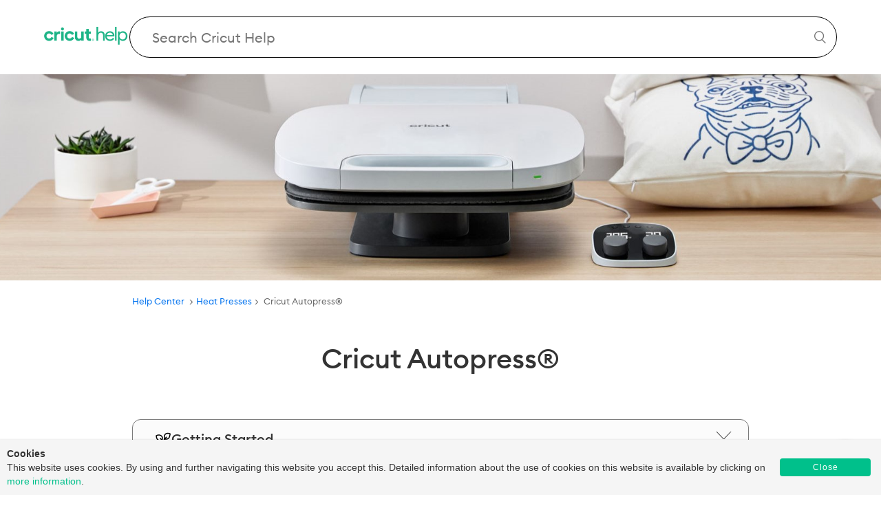

--- FILE ---
content_type: text/html; charset=utf-8
request_url: https://help.cricut.com/hc/en-us/categories/4416000519319-Cricut-Autopress
body_size: 7056
content:
<!DOCTYPE html>
<html dir="ltr" lang="en-US">
<head>
  <meta charset="utf-8" />
  <!-- v26892 -->


  <title>Cricut Autopress® &ndash; Help Center</title>

  <meta name="csrf-param" content="authenticity_token">
<meta name="csrf-token" content="hc:meta:server:TbCHg8IzMP3j5VB5ZKyYtoJAIROzXPrn5rjZibjp9n2h7dVzq0yjjxcJrE5xOn0DTHgCUSzF2E5OCMI-W83EbA">

  <link rel="canonical" href="https://help.cricut.com/hc/en-us/categories/4416000519319-Cricut-Autopress">
<link rel="alternate" hreflang="ar" href="https://help.cricut.com/hc/ar/categories/4416000519319-Cricut-Autopress">
<link rel="alternate" hreflang="cs" href="https://help.cricut.com/hc/cs/categories/4416000519319-Cricut-Autopress">
<link rel="alternate" hreflang="da" href="https://help.cricut.com/hc/da/categories/4416000519319-Cricut-Autopress">
<link rel="alternate" hreflang="de" href="https://help.cricut.com/hc/de/categories/4416000519319-Cricut-Autopress">
<link rel="alternate" hreflang="en-us" href="https://help.cricut.com/hc/en-us/categories/4416000519319-Cricut-Autopress">
<link rel="alternate" hreflang="es-419" href="https://help.cricut.com/hc/es-419/categories/4416000519319-Cricut-Autopress">
<link rel="alternate" hreflang="fi" href="https://help.cricut.com/hc/fi/categories/4416000519319-Cricut-Autopress">
<link rel="alternate" hreflang="fr" href="https://help.cricut.com/hc/fr/categories/4416000519319-Cricut-Autopress">
<link rel="alternate" hreflang="hu" href="https://help.cricut.com/hc/hu/categories/4416000519319-Cricut-Autopress">
<link rel="alternate" hreflang="it" href="https://help.cricut.com/hc/it/categories/4416000519319-Cricut-Autopress">
<link rel="alternate" hreflang="ja" href="https://help.cricut.com/hc/ja/categories/4416000519319-Cricut-Autopress">
<link rel="alternate" hreflang="ko" href="https://help.cricut.com/hc/ko/categories/4416000519319-Cricut-Autopress">
<link rel="alternate" hreflang="nb" href="https://help.cricut.com/hc/nb/categories/4416000519319-Cricut-Autopress">
<link rel="alternate" hreflang="nl" href="https://help.cricut.com/hc/nl/categories/4416000519319-Cricut-Autopress">
<link rel="alternate" hreflang="pl" href="https://help.cricut.com/hc/pl/categories/4416000519319-Cricut-Autopress">
<link rel="alternate" hreflang="pt-br" href="https://help.cricut.com/hc/pt-br/categories/4416000519319-Cricut-Autopress">
<link rel="alternate" hreflang="ro" href="https://help.cricut.com/hc/ro/categories/4416000519319-Cricut-Autopress">
<link rel="alternate" hreflang="ru" href="https://help.cricut.com/hc/ru/categories/4416000519319-Cricut-Autopress">
<link rel="alternate" hreflang="sv" href="https://help.cricut.com/hc/sv/categories/4416000519319-Cricut-Autopress">
<link rel="alternate" hreflang="th" href="https://help.cricut.com/hc/th/categories/4416000519319-Cricut-Autopress">
<link rel="alternate" hreflang="tr" href="https://help.cricut.com/hc/tr/categories/4416000519319-Cricut-Autopress">
<link rel="alternate" hreflang="x-default" href="https://help.cricut.com/hc/en-us/categories/4416000519319-Cricut-Autopress">
<link rel="alternate" hreflang="zh-tw" href="https://help.cricut.com/hc/zh-tw/categories/4416000519319-Cricut-Autopress">

  <link rel="stylesheet" href="//static.zdassets.com/hc/assets/application-f34d73e002337ab267a13449ad9d7955.css" media="all" id="stylesheet" />
    <!-- Entypo pictograms by Daniel Bruce — www.entypo.com -->
    <link rel="stylesheet" href="//static.zdassets.com/hc/assets/theming_v1_support-e05586b61178dcde2a13a3d323525a18.css" media="all" />
  <link rel="stylesheet" type="text/css" href="/hc/theming_assets/1356410/1711809/style.css?digest=37532872358167">

  <link rel="icon" type="image/x-icon" href="/hc/theming_assets/01J6CKY7JR4W4AVV9A4YRCBNQC">

    <script src="//static.zdassets.com/hc/assets/jquery-ed472032c65bb4295993684c673d706a.js"></script>
    <script async src="https://www.googletagmanager.com/gtag/js?id=G-GJKFV5QR74"></script>
<script>
  window.dataLayer = window.dataLayer || [];
  function gtag(){dataLayer.push(arguments);}
  gtag('js', new Date());
  gtag('config', 'G-GJKFV5QR74');
</script>


  <!-- DO NOT TOUCH THESE -->
<meta content="width=device-width, initial-scale=1.0" name="viewport" />
 <script type="text/javascript" src="/hc/theming_assets/01J98M6RGKRHSSCQRVERNN6DM5"></script>
 <meta name="google-site-verification" content="LiBPxlqvL1yJKmbOQTWXUL2PEH6qmuVYaEzrBjYewY0" />

<script type="text/javascript">
    // Check if the user has already seen the cookie consent banner
    if (localStorage.getItem('CookieInformationSeen') !== 'Yes') {
        // Load the test_cookie_script.js.js script
        var script = document.createElement('script');
        script.src = "/hc/theming_assets/01J98M6PXY4RX9J1T4ABBRRJ1H";
        document.head.appendChild(script);
  
        script.onload = function() {
            localStorage.setItem('CookieInformationSeen', 'Yes');
        };
    }
</script>
<!-- DO NOT TOUCH THESE -->


<link rel="preconnect" href="https://fonts.googleapis.com">
<link rel="preconnect" href="https://fonts.gstatic.com" crossorigin>
<link href="https://fonts.googleapis.com/css2?family=Roboto:ital,wght@0,100;0,300;0,400;0,500;0,700;0,900;1,100;1,300;1,400;1,500;1,700;1,900&display=swap" rel="stylesheet">

<!-- Start of Cricut Zendesk Widget Scripts -->



<!-- End of Cricut Zendesk Widget Scripts -->


<!-- Start Ada Chat Bot Script <script id="__ada" data-handle="cricut" src="https://static.ada.support/embed2.js"></script> End Ada Chat Bot Script-->
  <script type="text/javascript" src="/hc/theming_assets/1356410/1711809/script.js?digest=37532872358167"></script>
</head>
<body class="">
  
  
  

  <header class="header">
    
  <!--This shows the Cricut Help logo -->
  <div class="logo">
    <a title="Home" href="/hc/en-us">
    
    <img class="logo" src="/hc/theming_assets/01J98M6FZ6632MC963XR3DYMKP"/>
    </a>
  </div>
  
  
  <span id="dc_search_placeholder" data-value="Search Cricut Help" style="display:none"></span>
    <div class="search-wrapper">    
  </div>
      <form role="search" class="search search-full homeSearch" data-search="" data-instant="true" autocomplete="off" action="/hc/en-us/search" accept-charset="UTF-8" method="get"><input type="hidden" name="utf8" value="&#x2713;" autocomplete="off" /><input type="search" name="query" id="query" placeholder="Search Cricut Help" autocomplete="off" aria-label="Search Cricut Help" /></form>

  
  
  
  <!--I think this is some unused wrapper for a part of the header. Removing it messes up styling though, so let's leave it  -->
  <div class="nav-wrapper">
    <nav class="user-nav" id="user-nav">
      <!--This is some sorta unused request form that probably gets turned on by a Zendesk setting-->
      
      <form role="search" class="search search-nav" data-search="" data-instant="true" autocomplete="off" action="/hc/en-us/search" accept-charset="UTF-8" method="get"><input type="hidden" name="utf8" value="&#x2713;" autocomplete="off" /><input type="search" name="query" id="query" placeholder="How can we help?" autocomplete="off" aria-label="How can we help?" /></form>
    </nav>
  </div>
</header>

<!--This places placeholder text in the search bar -->
<span id="dc_hero_text" 
  data-value="Search Cricut Help" 
  style="display:none">
</span>

<!--This is the button that rolls you back to the top -->
<a href="#" class="cd-top">Top</a>


  <main role="main">
    




 
<img class="hero" src="/hc/theming_assets/01J98M6EPJPXS7YMNZJ7QB8XTZ"/>



<div class="container">
  <nav class="sub-nav">
    <div class="request-breadcrumbs"><ol class="breadcrumbs">
  
    <li title="Help Center">
      
        <a href="/hc/en-us">Help Center</a>
      
    </li>
  
    <li title="Cricut Autopress®">
      
        Cricut Autopress®
      
    </li>
  
</ol>
</div>
  </nav>

  <div class="category-container">
    <div class="category-content">

      <header class="page-header">
        <h1>Cricut Autopress®</h1>
        <!--          -->
      </header>



      <div class="section-tree">
        
        
        
        
        <section class="section section-articles toggle">

          <h3 class="section-tree-title">

            
            
            
            
            
            
            
            
            
            
            
            
            
            
            
            
             
            <img class="section-icon" src="/hc/theming_assets/01JKV3XNT3QTE562JM73GWSW5P" />
            
            
            
            
            Getting Started

            
          </h3>
          
          

          
          <div class="toggle-content">
            <ul class="article-list">
              
              <li class="article-list-item">
                <a href="/hc/en-us/articles/4542448302359-Cricut-Autopress-Recommended-settings-for-time-and-temperature" class="article-list-link">Cricut Autopress: Recommended settings for time and temperature</a>
              </li>
              
              <li class="article-list-item">
                <a href="/hc/en-us/articles/4542358884631-All-About-Cricut-Autopress" class="article-list-link">All About Cricut Autopress</a>
              </li>
              
              <li class="article-list-item">
                <a href="/hc/en-us/articles/4542362703255-How-do-I-activate-and-register-my-Cricut-Autopress" class="article-list-link">How do I activate and register my Cricut Autopress?</a>
              </li>
              
              <li class="article-list-item">
                <a href="/hc/en-us/articles/4542402872343-Get-to-know-your-Cricut-Autopress" class="article-list-link">Get to know your Cricut Autopress</a>
              </li>
              
              <li class="article-list-item">
                <a href="/hc/en-us/articles/4542473071767-Cricut-Autopress-Control-Pod-and-Presets" class="article-list-link">Cricut Autopress Control Pod and Presets</a>
              </li>
              
              <li class="article-list-item">
                <a href="/hc/en-us/articles/4542736373783-What-are-some-tips-to-safely-use-Cricut-Autopress" class="article-list-link">What are some tips to safely use Cricut Autopress?</a>
              </li>
              
            </ul>
            
          </div>
          
          

        </section>
        
        
        
        
        <section class="section section-articles toggle">

          <h3 class="section-tree-title">

            
            
            
            
            
            
            
            
            
            
            
            
            
            
            
            
            
             
            <img class="section-icon" src="/hc/theming_assets/01JKV3XJJ1139N9221XDEP7CRZ" />
            
            
            
            Tips

            
          </h3>
          
          

          
          <div class="toggle-content">
            <ul class="article-list">
              
              <li class="article-list-item">
                <a href="/hc/en-us/articles/4543026275607-Cricut-Autopress-Using-two-pressing-mats-for-easy-preparation" class="article-list-link">Cricut Autopress: Using two pressing mats for easy preparation</a>
              </li>
              
              <li class="article-list-item">
                <a href="/hc/en-us/articles/4542942657943-Cricut-Autopress-Working-with-large-designs" class="article-list-link">Cricut Autopress: Working with large designs</a>
              </li>
              
              <li class="article-list-item">
                <a href="/hc/en-us/articles/4542520598807-How-does-Cricut-Autopress-compare-to-Cricut-EasyPress" class="article-list-link">How does Cricut Autopress compare to Cricut EasyPress?</a>
              </li>
              
              <li class="article-list-item">
                <a href="/hc/en-us/articles/4542346980375-Preparing-for-Cricut-Autopress" class="article-list-link">Preparing for Cricut Autopress</a>
              </li>
              
            </ul>
            
          </div>
          
          

        </section>
        
        
        
        
        <section class="section section-articles toggle">

          <h3 class="section-tree-title">

            
            
            
            
            
            
            
            
            
            
            
            
            
            
            
            
            
            
            
            <img class="section-icon" src="/hc/theming_assets/01JKV3XNVM7J5ZF4QV1VMTD6FS" />
            
            
            Troubleshooting

            
          </h3>
          
          

          
          <div class="toggle-content">
            <ul class="article-list">
              
              <li class="article-list-item">
                <a href="/hc/en-us/articles/4542805278487-Cricut-Autopress-Troubleshooting-FAQ" class="article-list-link">Cricut Autopress Troubleshooting FAQ</a>
              </li>
              
            </ul>
            
          </div>
          
          

        </section>
        
      </div>
    </div>
  

  


<section class="promoted-articles">
    <div class="promoted-article-list">


        
        

        
        

        
        

        
        
        

        
        

        
        

        
        

        

        
        

        
        

        
        

        

        
        

        
        

        
        

        

        
        

        
        

        
        

        

        
        

        
        

        
        

        

        
        

        
        

        
        

        

        
        

        
        

        
        

        

        
        

        
        

        
        

        

        
        

        
        

        
        

        

        
        

        
        

        
        

        

        
        

        
        

        
        

        

        
        

        
        

        
        

        

        
        

        
        

        
        

        

        
        

        
        

        
        

        

        
        

        
        

        
        

        

        
        

        
        

        
        

        

        
        

        
        

        
        

        

        
        

        
        

        
        

        

        
        

        
        

        
        

        

        
        

        
        

        
        

        

        
        

        
        

        
        

        

        
        

        
        

        
        

        

        
        

        
        

        
        

        

        
        

        
        

        
        

        

        
        

        
        

        
        

        

        
        

        
        

        
        

        

        
        

        
        

        
        

        

        
        

        
        

        
        

        

        
        

        
        

        
        

        

        
        

        
        

        
        

        

        
        

        
        

        
        

        

        
        
        <div class="promoted-articles-item">
            <a href="/hc/en-us/articles/4542448302359-Cricut-Autopress-Recommended-settings-for-time-and-temperature">
                <div class="promoted-article-card-contents">
                    <img src="/hc/theming_assets/01JKV3XPJH6RY455Q5MG8RZY7Q" />
                    <p>Cricut Autopress: Recommended settings for time and temperature</p>
                </div>
            </a>
        </div>
        

        
        

        
        

        

        
        

        
        
        <div class="promoted-articles-item">
            <a href="/hc/en-us/articles/4542358884631-All-About-Cricut-Autopress">
                <div class="promoted-article-card-contents">
                    <img src="/hc/theming_assets/01JKV3XJRCRD5JC21Y6ZH94FRK" />
                    <p>All About Cricut Autopress</p>
                </div>
            </a>
        </div>
        

        
        

        

        
        

        
        

        
        
        <div class="promoted-articles-item">
            <a href="/hc/en-us/articles/4542805278487-Cricut-Autopress-Troubleshooting-FAQ">
                <div class="promoted-article-card-contents">
                    <img src="/hc/theming_assets/01JKV3XNVM7J5ZF4QV1VMTD6FS" />
                    <p>Cricut Autopress Troubleshooting FAQ</p>
                </div>
            </a>
        </div>
        

        
        

    </div>
</section>


    <span id="dc_search_placeholder" data-value="Search Cricut Help" style="display:none"></span>
  <div class="mid-page-search-bar">
    <h1>Search a Topic</h1>
    <form role="search" class="search search-full" data-search="" data-instant="true" autocomplete="off" action="/hc/en-us/search" accept-charset="UTF-8" method="get"><input type="hidden" name="utf8" value="&#x2713;" autocomplete="off" /><input type="search" name="query" id="query" placeholder="Search Cricut Help" autocomplete="off" aria-label="Search Cricut Help" /></form>
  </div>

</div>

  
  

<span id="dc_machine_selection_breadcrumb" data-value="Heat Presses"
  style="display:none"></span>



<script>
  document.addEventListener('DOMContentLoaded', function () {

    // Access the translated breadcrumb name from the Handlebars-rendered element
    var translatedBreadcrumb = document.getElementById('dc_machine_selection_breadcrumb').getAttribute('data-value');

    // Create a new breadcrumb list item
    var newBreadcrumb = document.createElement('li');

    // Create a new anchor element for the new breadcrumb
    var newLink = document.createElement('a');
    newLink.href = 'https://help.cricut.com/hc/categories/26803583929751'; // The desired URL
    newLink.textContent = translatedBreadcrumb; // Use the translated breadcrumb text

    // Append the anchor to the new breadcrumb list item
    newBreadcrumb.appendChild(newLink);

    // Get the breadcrumb list
    var breadcrumbList = document.querySelector('.breadcrumbs');

    // Insert the new breadcrumb as the second item in the list
    if (breadcrumbList) {
      var secondBreadcrumb = breadcrumbList.children[1];
      breadcrumbList.insertBefore(newBreadcrumb, secondBreadcrumb);
    }
  });
</script>
  </main>

  <footer class="footer">
    <div class="social-links">
        <a href="https://www.facebook.com/cricut/" target="_blank"><img loading="lazy" src="https://d2e2oszluhwxlw.cloudfront.net/home/v3/public/icons/facebook-v3.png" alt="Facebook" /></a>
        <a href="https://www.instagram.com/cricut/" target="_blank"><img loading="lazy" src="https://d2e2oszluhwxlw.cloudfront.net/home/v3/public/icons/instagram-v3.png" alt="Instagram" /></a>
        <a href="https://www.pinterest.com/Cricut/" target="_blank"><img loading="lazy" src="https://d2e2oszluhwxlw.cloudfront.net/home/v3/public/icons/pinterest-v3.png" alt="Pinterest" /></a>
        <a href="https://www.youtube.com/OfficialCricut" target="_blank"><img loading="lazy" src="https://d2e2oszluhwxlw.cloudfront.net/home/v3/public/icons/youtube-v3.png" alt="YouTube" /></a>
        <a href="https://www.linkedin.com/company/cricut/"><img loading="lazy" src="https://d2e2oszluhwxlw.cloudfront.net/home/v3/public/icons/linkedin-v3.png" alt="LinkedIn"></a>
    </div>
    <div class="main-links">
        <div class="firstColumn">
            <p><a href="https://cricut.com/partners" target="_blank">Partners</a></p>
            <p><a href="https://cricut.com/legal" target="_blank">Legal</a></p>
            <p><a href="https://cricut.com/legal#privacy-policy" target="_blank">Privacy Policy</a></p>
            <p><a href="https://cricut.com/about" target="_blank">About</a></p>
            <p><a href="https://cricut.com/contact" target="_blank">Contact Us</a></p>
            <p><a href="https://cricut.com/press" target="_blank">Press</a></p>
            <p><a href="https://cricut.com/blog/" target="_blank">Blog</a></p>
            <p><a href="https://cricut.com/careers" target="_blank">Careers</a></p>
            <p><a href="https://investor.cricut.com" target="_blank">Investor Relations</a></p>
            <p><a href="https://design.cricut.com/setup" target="_blank">Product Registration</a></p>
      </div>
      
        <div class="secondColumn">
            <p><a href="https://cricut.com/leadership" target="_blank">Leadership</a></p>
            <p><a href="https://cricut.com/board-members" target="_blank">Board Members</a></p>
            <p><a href="https://cricut.com/legal#online-policies" target="_blank">Shipping & Returns</a></p>
            <p><a href="https://cricut.com/" target="_blank">Shop</a></p>
            <p><a href="https://help.cricut.com/hc/articles/360009431214" target="_blank">Warranty</a></p>
            <p><a href="https://cricut.com/safety-compliance" target="_blank">Safety & Compliance</a></p>
            <p><a href="https://cricut.com/legal#accessibility" target="_blank">Accessibility</a></p>
            <p><a href="https://cricut.com/declarations" target="_blank">Declaration of Conformity</a></p>  
            <p><a href="https://help.cricut.com/hc/articles/33046780984855" target="_blank">Wholesale / Reseller Inquiry</a></p>  
            <p><a href="https://cricut.com/en/heatguide" target="_blank">Heat Guide</a></p>
            
        </div>
      
        <div class="footer-language-selector">
            
            <div class="dropdown language-selector">
                <a class="dropdown-toggle" aria-haspopup="true">
                    <svg xmlns="http://www.w3.org/2000/svg" width="24" height="24" viewBox="0 0 24 24" fill="none" stroke="currentColor" stroke-width="2" stroke-linecap="round" stroke-linejoin="round" class="feather feather-globe" style="position:relative; top: .35em; margin-top: -1.25em; margin-right: .35em;">
                        <circle cx="12" cy="12" r="10"></circle>
                        <line x1="2" y1="12" x2="22" y2="12"></line>
                        <path d="M12 2a15.3 15.3 0 0 1 4 10 15.3 15.3 0 0 1-4 10 15.3 15.3 0 0 1-4-10 15.3 15.3 0 0 1 4-10z"></path>
                    </svg>
                    
                    English
                    
                </a>
                <span class="dropdown-menu dropdown-menu-nd" role="menu">
                    
                    <a href="/hc/change_language/ar?return_to=%2Fhc%2Far%2Fcategories%2F4416000519319-Cricut-Autopress" dir="rtl" rel="nofollow" role="menuitem">
                        
                        
                        
                        العربية
                        
                        
                        
                    </a>
                    
                    <a href="/hc/change_language/cs?return_to=%2Fhc%2Fcs%2Fcategories%2F4416000519319-Cricut-Autopress" dir="ltr" rel="nofollow" role="menuitem">
                        
                        
                        
                        Čeština
                        
                        
                        
                    </a>
                    
                    <a href="/hc/change_language/da?return_to=%2Fhc%2Fda%2Fcategories%2F4416000519319-Cricut-Autopress" dir="ltr" rel="nofollow" role="menuitem">
                        
                        
                        
                        Dansk
                        
                        
                        
                    </a>
                    
                    <a href="/hc/change_language/de?return_to=%2Fhc%2Fde%2Fcategories%2F4416000519319-Cricut-Autopress" dir="ltr" rel="nofollow" role="menuitem">
                        
                        
                        
                        Deutsch
                        
                        
                        
                    </a>
                    
                    <a href="/hc/change_language/es-419?return_to=%2Fhc%2Fes-419%2Fcategories%2F4416000519319-Cricut-Autopress" dir="ltr" rel="nofollow" role="menuitem">
                        
                        
                        Español
                        
                        
                    </a>
                    
                    <a href="/hc/change_language/fi?return_to=%2Fhc%2Ffi%2Fcategories%2F4416000519319-Cricut-Autopress" dir="ltr" rel="nofollow" role="menuitem">
                        
                        
                        
                        Suomi
                        
                        
                        
                    </a>
                    
                    <a href="/hc/change_language/fr?return_to=%2Fhc%2Ffr%2Fcategories%2F4416000519319-Cricut-Autopress" dir="ltr" rel="nofollow" role="menuitem">
                        
                        
                        
                        Français
                        
                        
                        
                    </a>
                    
                    <a href="/hc/change_language/hu?return_to=%2Fhc%2Fhu%2Fcategories%2F4416000519319-Cricut-Autopress" dir="ltr" rel="nofollow" role="menuitem">
                        
                        
                        
                        Magyar
                        
                        
                        
                    </a>
                    
                    <a href="/hc/change_language/it?return_to=%2Fhc%2Fit%2Fcategories%2F4416000519319-Cricut-Autopress" dir="ltr" rel="nofollow" role="menuitem">
                        
                        
                        
                        Italiano
                        
                        
                        
                    </a>
                    
                    <a href="/hc/change_language/ja?return_to=%2Fhc%2Fja%2Fcategories%2F4416000519319-Cricut-Autopress" dir="ltr" rel="nofollow" role="menuitem">
                        
                        
                        
                        日本語
                        
                        
                        
                    </a>
                    
                    <a href="/hc/change_language/ko?return_to=%2Fhc%2Fko%2Fcategories%2F4416000519319-Cricut-Autopress" dir="ltr" rel="nofollow" role="menuitem">
                        
                        
                        
                        한국어
                        
                        
                        
                    </a>
                    
                    <a href="/hc/change_language/nb?return_to=%2Fhc%2Fnb%2Fcategories%2F4416000519319-Cricut-Autopress" dir="ltr" rel="nofollow" role="menuitem">
                        
                        
                        
                        Bokmål
                        
                        
                        
                    </a>
                    
                    <a href="/hc/change_language/nl?return_to=%2Fhc%2Fnl%2Fcategories%2F4416000519319-Cricut-Autopress" dir="ltr" rel="nofollow" role="menuitem">
                        
                        
                        
                        Nederlands
                        
                        
                        
                    </a>
                    
                    <a href="/hc/change_language/pl?return_to=%2Fhc%2Fpl%2Fcategories%2F4416000519319-Cricut-Autopress" dir="ltr" rel="nofollow" role="menuitem">
                        
                        
                        
                        Polski
                        
                        
                        
                    </a>
                    
                    <a href="/hc/change_language/pt-br?return_to=%2Fhc%2Fpt-br%2Fcategories%2F4416000519319-Cricut-Autopress" dir="ltr" rel="nofollow" role="menuitem">
                        
                        
                        
                        Português
                        
                        
                        
                    </a>
                    
                    <a href="/hc/change_language/ro?return_to=%2Fhc%2Fro%2Fcategories%2F4416000519319-Cricut-Autopress" dir="ltr" rel="nofollow" role="menuitem">
                        
                        
                        
                        Română
                        
                        
                        
                    </a>
                    
                    <a href="/hc/change_language/ru?return_to=%2Fhc%2Fru%2Fcategories%2F4416000519319-Cricut-Autopress" dir="ltr" rel="nofollow" role="menuitem">
                        
                        
                        
                        Русский
                        
                        
                        
                    </a>
                    
                    <a href="/hc/change_language/sv?return_to=%2Fhc%2Fsv%2Fcategories%2F4416000519319-Cricut-Autopress" dir="ltr" rel="nofollow" role="menuitem">
                        
                        
                        
                        Svenska
                        
                        
                        
                    </a>
                    
                    <a href="/hc/change_language/th?return_to=%2Fhc%2Fth%2Fcategories%2F4416000519319-Cricut-Autopress" dir="ltr" rel="nofollow" role="menuitem">
                        
                        
                        
                        ไทย
                        
                        
                        
                    </a>
                    
                    <a href="/hc/change_language/tr?return_to=%2Fhc%2Ftr%2Fcategories%2F4416000519319-Cricut-Autopress" dir="ltr" rel="nofollow" role="menuitem">
                        
                        
                        
                        Türkçe
                        
                        
                        
                    </a>
                    
                    <a href="/hc/change_language/zh-tw?return_to=%2Fhc%2Fzh-tw%2Fcategories%2F4416000519319-Cricut-Autopress" dir="ltr" rel="nofollow" role="menuitem">
                        
                        
                        
                        繁體中文
                        
                        
                        
                    </a>
                    
                </span>
            </div>
            
        </div>
    </div>
    <div class="email-signup">
        <a href="https://cricut.com/email-sign-up">Sign Up for Email</a>
    </div>
    <div class="footer-btm">
        <div><p>&copy; 2025 Cricut, Inc. All rights reserved.<br class="hidden-md" /><span class="hidden-sm">&nbsp;&nbsp;&nbsp;&nbsp;|&nbsp;&nbsp;&nbsp;&nbsp;</span>10855 S River Front Pkwy, South&nbsp;Jordan,&nbsp;UT&nbsp;84095</p></div>
    </div>
</footer>

<!--Start Zoom chatbot script-->
<script data-apikey="gDrM3Ah8QgiGcOw4Yq9VFw" data-env="us01" src="https://us01ccistatic.zoom.us/us01cci/web-sdk/zcc-sdk.js"></script>
<!--End Zoom chatbot script-->


  <!-- / -->

  
  <script src="//static.zdassets.com/hc/assets/en-us.bbb3d4d87d0b571a9a1b.js"></script>
  <script src="https://cricut.zendesk.com/auth/v2/host/without_iframe.js" data-brand-id="1711809" data-return-to="https://help.cricut.com/hc/en-us/categories/4416000519319-Cricut-Autopress" data-theme="hc" data-locale="en-us" data-auth-origin="1711809,true,true"></script>

  <script type="text/javascript">
  /*

    Greetings sourcecode lurker!

    This is for internal Zendesk and legacy usage,
    we don't support or guarantee any of these values
    so please don't build stuff on top of them.

  */

  HelpCenter = {};
  HelpCenter.account = {"subdomain":"cricut","environment":"production","name":"Cricut"};
  HelpCenter.user = {"identifier":"da39a3ee5e6b4b0d3255bfef95601890afd80709","email":null,"name":"","role":"anonymous","avatar_url":"https://assets.zendesk.com/hc/assets/default_avatar.png","is_admin":false,"organizations":[],"groups":[]};
  HelpCenter.internal = {"asset_url":"//static.zdassets.com/hc/assets/","web_widget_asset_composer_url":"https://static.zdassets.com/ekr/snippet.js","current_session":{"locale":"en-us","csrf_token":"hc:hcobject:server:cBt5gFzAXlDXE03n4Bo465L1tSIBi8byWEg0NkHoag-cRitwNb_NIiP_sdD1jN1eXM2WYJ4S5Fvw-C-BosxYHg","shared_csrf_token":null},"usage_tracking":{"event":"category_viewed","data":"[base64]--0e59370465f5ead6673f0caf33761a8594961432","url":"https://help.cricut.com/hc/activity"},"current_record_id":null,"current_record_url":null,"current_record_title":null,"current_text_direction":"ltr","current_brand_id":1711809,"current_brand_name":"Cricut","current_brand_url":"https://cricut.zendesk.com","current_brand_active":true,"current_path":"/hc/en-us/categories/4416000519319-Cricut-Autopress","show_autocomplete_breadcrumbs":true,"user_info_changing_enabled":false,"has_user_profiles_enabled":true,"has_end_user_attachments":true,"user_aliases_enabled":true,"has_anonymous_kb_voting":true,"has_multi_language_help_center":true,"show_at_mentions":true,"embeddables_config":{"embeddables_web_widget":false,"embeddables_help_center_auth_enabled":false,"embeddables_connect_ipms":false},"answer_bot_subdomain":"static","gather_plan_state":"subscribed","has_article_verification":true,"has_gather":true,"has_ckeditor":false,"has_community_enabled":false,"has_community_badges":true,"has_community_post_content_tagging":false,"has_gather_content_tags":true,"has_guide_content_tags":true,"has_user_segments":true,"has_answer_bot_web_form_enabled":true,"has_garden_modals":false,"theming_cookie_key":"hc-da39a3ee5e6b4b0d3255bfef95601890afd80709-2-preview","is_preview":false,"has_search_settings_in_plan":true,"theming_api_version":1,"theming_settings":{"brand_color":"rgba(71, 160, 135, 1)","brand_text_color":"rgba(0, 0, 0, 1)","text_color":"#333333","link_color":"#0072EF","background_color":"rgba(255, 255, 255, 1)","heading_font":"-apple-system, BlinkMacSystemFont, 'Segoe UI', Helvetica, Arial, sans-serif","text_font":"-apple-system, BlinkMacSystemFont, 'Segoe UI', Helvetica, Arial, sans-serif","logo":"/hc/theming_assets/01J98M6V495JFE0BED4ASPNBZ9","favicon":"/hc/theming_assets/01J6CKY7JR4W4AVV9A4YRCBNQC","homepage_background_image":"/hc/theming_assets/01J98M6W517HFKFX9DT83RWYE1","community_background_image":"/hc/theming_assets/01JKV3XV9TN5FDY2EWE00S6CRR","community_image":"/hc/theming_assets/01JKV3XVV5JZSXJMBKZAMVT2PT","instant_search":true,"scoped_kb_search":true,"scoped_community_search":true,"show_recent_activity":false,"show_articles_in_section":true,"show_article_author":false,"show_article_comments":true,"show_follow_article":true,"show_recently_viewed_articles":false,"show_related_articles":true,"show_article_sharing":false,"show_follow_section":true,"show_follow_post":true,"show_post_sharing":true,"show_follow_topic":true},"has_pci_credit_card_custom_field":true,"help_center_restricted":false,"is_assuming_someone_else":false,"flash_messages":[],"user_photo_editing_enabled":true,"user_preferred_locale":"en-us","base_locale":"en-us","login_url":"/hc/en-us/signin?return_to=https%3A%2F%2Fhelp.cricut.com%2Fhc%2Fen-us%2Fcategories%2F4416000519319-Cricut-Autopress","has_alternate_templates":true,"has_custom_statuses_enabled":true,"has_hc_generative_answers_setting_enabled":true,"has_generative_search_with_zgpt_enabled":false,"has_suggested_initial_questions_enabled":false,"has_guide_service_catalog":true,"has_service_catalog_search_poc":false,"has_service_catalog_itam":false,"has_csat_reverse_2_scale_in_mobile":false,"has_knowledge_navigation":false,"has_unified_navigation":false,"has_unified_navigation_eap_access":false,"has_csat_bet365_branding":false,"version":"v26892","dev_mode":false};
</script>

  
  <script src="//static.zdassets.com/hc/assets/moment-3b62525bdab669b7b17d1a9d8b5d46b4.js"></script>
  <script src="//static.zdassets.com/hc/assets/hc_enduser-9d4172d9b2efbb6d87e4b5da3258eefa.js"></script>
  
  
</body>
</html>

--- FILE ---
content_type: image/svg+xml
request_url: https://help.cricut.com/hc/theming_assets/01JKV3XJJ1139N9221XDEP7CRZ
body_size: -72
content:
<svg xmlns="http://www.w3.org/2000/svg" fill="none" viewBox="0 0 24 24" height="24" width="24">
<path stroke-linejoin="round" stroke-linecap="round" stroke-width="1.5" stroke="black" d="M16.6029 12.2641C16.6029 13.8851 15.7309 15.3048 14.4342 16.0762V18.2561H9.79483V16.065C8.50923 15.2824 7.64844 13.8627 7.64844 12.2417C7.64844 9.77114 9.66068 7.78125 12.1313 7.78125C14.6019 7.78125 16.5917 9.79349 16.5917 12.2641H16.6029Z"/>
<path stroke-linejoin="round" stroke-linecap="round" stroke-width="1.5" stroke="black" d="M13.7067 21.9883H10.543"/>
<path stroke-linejoin="round" stroke-linecap="round" stroke-width="1.5" stroke="black" d="M12.0781 2V3.76577"/>
<path stroke-linejoin="round" stroke-linecap="round" stroke-width="1.5" stroke="black" d="M4.97656 4.875L6.21708 6.12669"/>
<path stroke-linejoin="round" stroke-linecap="round" stroke-width="1.5" stroke="black" d="M1.99219 11.9258H3.75796"/>
<path stroke-linejoin="round" stroke-linecap="round" stroke-width="1.5" stroke="black" d="M4.86719 19.0257L6.11888 17.7852"/>
<path stroke-linejoin="round" stroke-linecap="round" stroke-width="1.5" stroke="black" d="M19.0139 19.1384L17.7734 17.8867"/>
<path stroke-linejoin="round" stroke-linecap="round" stroke-width="1.5" stroke="black" d="M22.0046 12.0859H20.25"/>
<path stroke-linejoin="round" stroke-linecap="round" stroke-width="1.5" stroke="black" d="M19.1306 4.98438L17.8789 6.22489"/>
</svg>

--- FILE ---
content_type: application/javascript
request_url: https://help.cricut.com/hc/theming_assets/01J98M6PXY4RX9J1T4ABBRRJ1H
body_size: 2699
content:
function a0_0x25a9(_0x30b1da,_0x215b97){const _0x2c0ac5=a0_0x2c0a();return a0_0x25a9=function(_0x25a937,_0x2b42ef){_0x25a937=_0x25a937-0x19a;let _0x3a7630=_0x2c0ac5[_0x25a937];return _0x3a7630;},a0_0x25a9(_0x30b1da,_0x215b97);}function a0_0x2c0a(){const _0x5ced5f=['Fechar','<span\x20id=\x22cookieconsent:desc\x22\x20class=\x22cc-message\x22>{{message}}\x20<a\x20aria-label=\x22learn\x20more\x20about\x20cookies\x22\x20tabindex=\x220\x22\x20class=\x22cc-link\x22\x20href=\x22{{href}}\x22\x20target=\x22_blank\x22>{{link}}</a>{{messagePost}}.</span>','fr_FR','querySelector','style','Ce\x20site\x20web\x20utilise\x20des\x20cookies.\x20\x20En\x20utilisant\x20et\x20en\x20continuant\x20à\x20naviguer\x20sur\x20ce\x20site,\x20vous\x20acceptez\x20cette\x20utilisation.\x20\x20Des\x20informations\x20détaillées\x20sur\x20l\x27utilisation\x20des\x20cookies\x20sur\x20ce\x20site\x20Web\x20sont\x20disponibles\x20en\x20cliquant\x20sur','getElementsByTagName','parentNode','802332hlTQgU','.cricut.com','getAttribute','classic','meer\x20informatie','Este\x20sitio\x20web\x20utiliza\x20cookies.\x20\x20Al\x20usar\x20y\x20navegar\x20por\x20este\x20sitio\x20web,\x20usted\x20acepta\x20el\x20contenido\x20del\x20mismo.\x20\x20Encontrará\x20información\x20detallada\x20sobre\x20el\x20uso\x20de\x20cookies\x20en\x20este\x20sitio\x20web\x20haciendo\x20clic\x20en','textContent','564856LEkyZv','header','src','insertBefore','Este\x20site\x20usa\x20Cookies.\x20\x20Ao\x20usar\x20e\x20navegar\x20neste\x20site,\x20você\x20aceita\x20a\x20utilização\x20de\x20Cookies.\x20\x20Informações\x20detalhadas\x20sobre\x20o\x20uso\x20de\x20Cookies\x20neste\x20site\x20estão\x20disponíveis\x20no\x20link','Questo\x20sito\x20web\x20utilizza\x20i\x20cookies.\x20\x20Utilizzando\x20e\x20navigando\x20in\x20questo\x20sito,\x20si\x20accettano\x20i\x20cookies.\x20\x20Maggiori\x20informazioni\x20relative\x20all\x27utilizzo\x20dei\x20cookies\x20su\x20questo\x20sito\x20web\x20sono\x20disponibili\x20cliccando\x20su','Cookies','type','\x20klicken','dismiss','text/css','createElement','addEventListener','1zlbfIg','2015520KrHUIf','https://home.cricut.com/legal','hasOwnProperty','1109145cWeaBz','Diese\x20Webseite\x20nutzt\x20Cookies.\x20\x20Indem\x20Sie\x20unsere\x20Webseite\x20nutzen\x20und\x20darauf\x20navigieren,\x20geben\x20Sie\x20dazu\x20Ihre\x20Zustimmung.\x20\x20Einzelheiten\x20zur\x20Verwendung\x20von\x20Cookies\x20auf\x20dieser\x20Webseite\x20erfahren\x20Sie,\x20wenn\x20Sie\x20auf','16cnjxoe','ulteriori\x20informazioni','Deze\x20website\x20gebruikt\x20cookies.\x20\x20Door\x20deze\x20website\x20te\x20gebruiken\x20gaat\x20u\x20hiermee\x20akkoord.\x20\x20Gedetailleerde\x20informatie\x20over\x20het\x20gebruik\x20van\x20cookies\x20op\x20deze\x20website\x20is\x20beschikbaar\x20door\x20te\x20klikken\x20op','html','cookieconsent','<div\x20class=\x22cc-content\x22>{{header}}{{messagelink}}</div>{{compliance}}','lang','plus\x20d\x27informations','cookieconsentPopup','message','881363hqMkLI','Cerrar','script','Sluiten','<span\x20class=\x22cc-header\x22>{{header}}</span>','match','link','1176984eNUnpw','2794653iTGCGN','Cricut\x20Cookie\x20Consent\x20supplied\x20with\x20non-standard\x20mapping','load','//cdnjs.cloudflare.com/ajax/libs/cookieconsent2/3.0.3/cookieconsent.min.js','más\x20información','Schließen','initialise','Fermer'];a0_0x2c0a=function(){return _0x5ced5f;};return a0_0x2c0a();}(function(_0x4fd6b3,_0x449cdc){const _0x31bdbd=a0_0x25a9,_0x455215=_0x4fd6b3();while(!![]){try{const _0x4b49fd=-parseInt(_0x31bdbd(0x19b))/0x1*(-parseInt(_0x31bdbd(0x1ca))/0x2)+-parseInt(_0x31bdbd(0x1b2))/0x3+parseInt(_0x31bdbd(0x1c3))/0x4+-parseInt(_0x31bdbd(0x19f))/0x5+parseInt(_0x31bdbd(0x19c))/0x6+parseInt(_0x31bdbd(0x1ab))/0x7*(-parseInt(_0x31bdbd(0x1a1))/0x8)+parseInt(_0x31bdbd(0x1b3))/0x9;if(_0x4b49fd===_0x449cdc)break;else _0x455215['push'](_0x455215['shift']());}catch(_0x1c2b1f){_0x455215['push'](_0x455215['shift']());}}}(a0_0x2c0a,0x40531),function(_0x30b2b2,_0x4e013a,_0x4ad624,_0x103def){const _0xc910f8=a0_0x25a9;let _0x4404d6=_0x4e013a['createElement'](_0xc910f8(0x1ad)),_0x2380b8=_0x4e013a[_0xc910f8(0x1c1)](_0xc910f8(0x1ad))[0x0];_0x4404d6['async']=0x1,_0x4404d6[_0xc910f8(0x1cc)]=_0xc910f8(0x1b6),_0x2380b8[_0xc910f8(0x1c2)][_0xc910f8(0x1cd)](_0x4404d6,_0x2380b8);let _0x24f871=_0x4e013a[_0xc910f8(0x1be)](_0xc910f8(0x1a4))[_0xc910f8(0x1c5)](_0xc910f8(0x1a7))||'en',_0x4902ed={'nl*':'nl','fr*':_0xc910f8(0x1bd),'pt*':'pt_BR','de*':'de','es*':'es','en*':'en','it*':'it','*':'en'},_0x5da09d={'en':{'message':'This\x20website\x20uses\x20cookies.\x20\x20By\x20using\x20and\x20further\x20navigating\x20this\x20website\x20you\x20accept\x20this.\x20\x20Detailed\x20information\x20about\x20the\x20use\x20of\x20cookies\x20on\x20this\x20website\x20is\x20available\x20by\x20clicking\x20on','link':'more\x20information','dismiss':'Close','header':_0xc910f8(0x1d0)},'fr_FR':{'message':_0xc910f8(0x1c0),'link':_0xc910f8(0x1a8),'dismiss':_0xc910f8(0x1ba),'header':_0xc910f8(0x1d0)},'es':{'message':_0xc910f8(0x1c8),'link':_0xc910f8(0x1b7),'dismiss':_0xc910f8(0x1ac),'header':_0xc910f8(0x1d0)},'it':{'message':_0xc910f8(0x1cf),'link':_0xc910f8(0x1a2),'dismiss':'Chiudi','header':_0xc910f8(0x1d0)},'nl':{'message':_0xc910f8(0x1a3),'link':_0xc910f8(0x1c7),'dismiss':_0xc910f8(0x1ae),'header':_0xc910f8(0x1d0)},'pt_BR':{'message':_0xc910f8(0x1ce),'link':'mais\x20informações','dismiss':_0xc910f8(0x1bb),'header':_0xc910f8(0x1d0)},'de':{'message':_0xc910f8(0x1a0),'messagePost':_0xc910f8(0x1d2),'link':'Weitere\x20Informationen','dismiss':_0xc910f8(0x1b8),'header':'Cookies'}},_0x519de3;for(let _0x1a5cad in _0x4902ed){if(_0x4902ed[_0xc910f8(0x19e)](_0x1a5cad)){const _0x3f5a51=_0x1a5cad['match'](/([a-zA-Z+]+)(\*)/,'i');if(_0x3f5a51&&_0x3f5a51['length']===0x3&&_0x3f5a51[0x2]==='*'){const _0x35d1b2=_0x24f871[_0xc910f8(0x1b0)]('('+_0x3f5a51[0x1]+').'+_0x3f5a51[0x2],'i');if(_0x35d1b2){_0x519de3=_0x5da09d[_0x4902ed[_0x1a5cad]];break;}}else{if(_0x1a5cad!=='*')throw new Error(_0xc910f8(0x1b4));}}}!_0x519de3&&_0x4902ed[_0xc910f8(0x19e)]('*')&&(_0x519de3=_0x5da09d[_0x4902ed['*']]);let _0xab4970=_0x4e013a[_0xc910f8(0x1d5)](_0xc910f8(0x1bf));_0xab4970[_0xc910f8(0x1c9)]='.cc-window{position:fixed;overflow:hidden;box-sizing:border-box;font-family:\x27Helvetica\x20Neue\x27,Helvetica,\x27Roboto\x27,Arial,sans-serif;font-size:14px;font-weight:400;-webkit-font-smoothing:subpixel-antialiased;line-height:1.42857143;display:flex;flex-wrap:nowrap;color:#333333;z-index:2147483647;opacity:1;transition:opacity\x201s\x20ease;left:0;right:0;bottom:0;padding:10px;background:#f5f5f5;align-items:center;justify-content:space-around;box-shadow:0px\x200px\x202px\x201px\x20rgba(0,0,0,0.08);}\x0a@media\x20screen\x20and\x20(max-width:650px){.cc-window{flex-direction:column;}}.cc-window.cc-invisible{opacity:0;}.cc-header{font-weight:bold;}.cc-link,.cc-link:hover,.cc-link:focus,.cc-link:visited,.cc-link:active{display:inline-block;color:#72bc00;}.cc-compliance{display:flex;align-items:center;align-content:space-between;margin:5px;}.cc-btn,.cc-btn:hover,.cc-btn:focus,.cc-btn:active{font-size:12px;font-weight:300;min-width:132px;height:26px;letter-spacing:1px;padding:1px\x2012px\x202px\x2012px;border-radius:4px;box-shadow:none;padding-top:5px;display:block;border-style:none;white-space:nowrap;text-align:center;background-color:#72bc00;color:#fff;flex:1;outline:none;text-decoration:none;}.cc-btn:focus,.cc-btn:active{outline:none;box-shadow:none;}.cc-content{display:flex;flex-direction:column;flex:1;}',_0xab4970[_0xc910f8(0x1d1)]=_0xc910f8(0x1d4),_0x2380b8[_0xc910f8(0x1c2)]['insertBefore'](_0xab4970,_0x2380b8),window[_0xc910f8(0x19a)](_0xc910f8(0x1b5),function(){const _0xcfc42d=_0xc910f8;window[_0xcfc42d(0x1a5)][_0xcfc42d(0x1b9)]({'theme':_0xcfc42d(0x1c6),'content':{'href':_0xcfc42d(0x19d),'message':_0x519de3[_0xcfc42d(0x1aa)],'messagePost':_0x519de3['messagePost'],'link':_0x519de3[_0xcfc42d(0x1b1)],'dismiss':_0x519de3[_0xcfc42d(0x1d3)],'header':_0x519de3[_0xcfc42d(0x1cb)]},'layouts':{'basic':_0xcfc42d(0x1a6)},'elements':{'messagelink':_0xcfc42d(0x1bc),'header':_0xcfc42d(0x1af)},'cookie':{'domain':_0xcfc42d(0x1c4)},'onPopupOpen':function(){const _0x1bbc04=_0xcfc42d;window[_0x1bbc04(0x1a9)]=this;}});});}(window,document));
//# sourceMappingURL=cookie-consent.min.js.map

--- FILE ---
content_type: image/svg+xml
request_url: https://help.cricut.com/hc/theming_assets/01JKV3XNT3QTE562JM73GWSW5P
body_size: 594
content:
<svg xmlns="http://www.w3.org/2000/svg" fill="none" viewBox="0 0 24 24" height="24" width="24">
<path fill="black" d="M9.35368 6.26025C7.33625 4.9306 4.40336 4.76906 1.80359 6.27886C1.47533 6.3673 1.2418 6.67074 1.24969 7.0193C1.24867 7.06426 1.25168 7.10947 1.25886 7.15437C1.59553 11.4534 3.22016 13.5823 5.26515 14.381C7.10808 15.1008 9.0496 14.6337 10.1205 14.1777L11.8002 15.853C11.7093 16.4162 11.643 16.9841 11.5946 17.5316C11.4916 18.6984 11.4681 19.7981 11.4702 20.6043C11.4708 20.8493 11.4737 21.0677 11.4776 21.2534L2.9995 21.2548C2.58529 21.2548 2.24945 21.5907 2.2494 22.0049C2.24934 22.4191 2.58508 22.7548 2.99929 22.7548L20.1013 22.7521C20.5155 22.752 20.8513 22.4162 20.8514 22.002C20.8514 21.5877 20.5157 21.252 20.1015 21.2521L12.9779 21.2532C12.9739 21.0695 12.9708 20.8495 12.9701 20.6006C12.9682 19.8238 12.991 18.7718 13.0888 17.6636C13.1871 16.5507 13.359 15.4067 13.6463 14.436C13.882 13.6399 14.1733 13.0381 14.5024 12.6519C16.0006 12.8483 17.27 12.754 18.3375 12.4065C19.5629 12.0076 20.4789 11.2887 21.1434 10.3802C22.445 8.60066 22.7496 6.14032 22.7496 4.00292C22.7496 3.58871 22.4138 3.25292 21.9996 3.25292C21.9752 3.25292 21.9511 3.25409 21.9272 3.25637C20.1954 2.76281 17.6395 2.43355 15.6622 3.50882C14.6116 4.08014 13.7653 5.02775 13.312 6.44767C12.8753 7.81611 12.8129 9.59007 13.219 11.8557C12.758 12.4638 12.4384 13.2322 12.208 14.0102C12.1981 14.0439 12.1882 14.0778 12.1785 14.1118L11.2071 13.1429C11.8076 11.7217 11.8918 10.3677 11.5477 9.17704C11.1912 7.9434 10.3919 6.94451 9.35368 6.26025ZM14.5299 10.4646L16.2149 8.6707C16.4984 8.36878 16.9731 8.35392 17.275 8.6375C17.5769 8.92108 17.5918 9.39572 17.3082 9.69764L15.8483 11.252C16.6467 11.2639 17.3146 11.162 17.8732 10.9802C18.7825 10.6842 19.4434 10.1636 19.9327 9.49463C20.838 8.257 21.1803 6.47588 21.2399 4.62391C19.6631 4.21711 17.7436 4.08436 16.3788 4.82658C15.6726 5.21061 15.0784 5.84692 14.741 6.90377C14.4666 7.76349 14.3569 8.92137 14.5299 10.4646ZM7.46986 11.5339L8.94757 13.0078C8.07337 13.2684 6.88606 13.4037 5.81084 12.9838C4.54243 12.4884 3.1649 11.106 2.79105 7.44597C4.8616 6.34895 7.06927 6.55113 8.52822 7.5127C9.30081 8.0219 9.8596 8.73859 10.1067 9.5935C10.3023 10.2704 10.3133 11.0716 10.0376 11.9764L8.52914 10.4719C8.23587 10.1794 7.76099 10.18 7.46848 10.4733C7.17597 10.7666 7.17659 11.2414 7.46986 11.5339Z" clip-rule="evenodd" fill-rule="evenodd"/>
</svg>

--- FILE ---
content_type: image/svg+xml
request_url: https://help.cricut.com/hc/theming_assets/01JKV3XNVM7J5ZF4QV1VMTD6FS
body_size: -143
content:
<svg xmlns="http://www.w3.org/2000/svg" fill="none" viewBox="0 0 24 24" height="24" width="24">
<path fill="black" d="M12 21.25C17.1086 21.25 21.25 17.1086 21.25 12C21.25 6.89137 17.1086 2.75 12 2.75C6.89137 2.75 2.75 6.89137 2.75 12C2.75 17.1086 6.89136 21.25 12 21.25ZM22.75 12C22.75 17.9371 17.9371 22.75 12 22.75C6.06294 22.75 1.25 17.9371 1.25 12C1.25 6.06294 6.06294 1.25 12 1.25C17.9371 1.25 22.75 6.06294 22.75 12ZM12.0002 6.34021C12.5839 6.34021 13.0571 6.81339 13.0571 7.39708L13.0571 12.6814C13.0571 13.2651 12.5839 13.7383 12.0002 13.7383C11.4165 13.7383 10.9434 13.2651 10.9434 12.6814L10.9434 7.39708C10.9434 6.81339 11.4165 6.34021 12.0002 6.34021ZM11.9992 15.2602C11.3365 15.2602 10.7992 15.7974 10.7992 16.4602C10.7992 17.1229 11.3365 17.6602 11.9992 17.6602C12.662 17.6602 13.1992 17.1229 13.1992 16.4602C13.1992 15.7974 12.662 15.2602 11.9992 15.2602Z" clip-rule="evenodd" fill-rule="evenodd"/>
</svg>

--- FILE ---
content_type: image/svg+xml
request_url: https://help.cricut.com/hc/theming_assets/01JKV3XJRCRD5JC21Y6ZH94FRK
body_size: 78
content:
<svg xmlns="http://www.w3.org/2000/svg" fill="none" viewBox="0 0 24 24" height="24" width="24">
<path fill="#121212" d="M16.8087 8.20003L14.5011 14.0654C14.4246 14.2598 14.2704 14.4135 14.0758 14.4895L8.16233 16.7972C7.88427 16.9057 7.56833 16.839 7.35786 16.6274C7.14739 16.4157 7.08246 16.0994 7.19252 15.822L9.50021 10.0047C9.57631 9.81283 9.72808 9.66083 9.9198 9.58446L15.8333 7.22869C16.1111 7.11801 16.4281 7.18296 16.64 7.39398C16.8519 7.60499 16.9182 7.92174 16.8087 8.20003ZM13.5174 12.4685L14.7784 9.26357L11.5848 10.5358L13.5174 12.4685ZM9.22218 14.7734L12.4438 13.5162L10.4943 11.5667L9.22218 14.7734Z"/>
<path fill="#121212" d="M22 12C22 17.5228 17.5228 22 12 22C6.47715 22 2 17.5228 2 12C2 6.47715 6.47715 2 12 2C17.5228 2 22 6.47715 22 12ZM11.5229 20.4868V18.9952C11.5229 18.581 11.8587 18.2452 12.2729 18.2452C12.6872 18.2452 13.0229 18.581 13.0229 18.9952V20.4391C17.0724 19.9534 20.2465 16.6204 20.4855 12.5H18.911C18.4968 12.5 18.161 12.1642 18.161 11.75C18.161 11.3358 18.4968 11 18.911 11H20.4418C19.9856 7.10726 16.8991 4.01857 13.0073 3.55906V5.10098C13.0073 5.51519 12.6715 5.85098 12.2573 5.85098C11.8431 5.85098 11.5073 5.51519 11.5073 5.10098V3.51404C7.37043 3.75046 4.02578 6.94533 3.55639 11.0156H5.11304C5.52725 11.0156 5.86304 11.3514 5.86304 11.7656C5.86304 12.1798 5.52725 12.5156 5.11304 12.5156H3.51538C3.77248 16.8122 7.22122 20.2489 11.5229 20.4868Z"/>
</svg>

--- FILE ---
content_type: text/javascript; charset=utf-8
request_url: https://help.cricut.com/hc/theming_assets/1356410/1711809/script.js?digest=37532872358167
body_size: 10157
content:
/* jQuery v1.9.1 included */

$(document).ready(function () {

    /* Start of redirecting untranslated articles to English */
    /*This code only helps someone who lands on a page that isn't translated via direct URL, but we translate everything. 
        This code is also causing the default 404 page to only show in English so I'm commenting it out for now. 

    var notDefaultLanguage = window.location.href.indexOf('/en-us/') == -1;
    var isArticle = window.location.href.indexOf('/articles/') > -1;
    var isErrorPage = $("#error-page").length > 0;  // # instead of .

    if (isArticle && notDefaultLanguage && isErrorPage) {
        var newURL = window.location.href.replace(/(.*\/hc\/)([\w-]+)(\/.*)/, "$1en-us$3");
        window.location.href = newURL;
    }
    */
    /* End of redirecting untranslated articles to English */
    
    /*Start of re-directing articles, sections, and categories
    A large portion of these have already been redirected using the ZD redirect rules. 
    The category and section pages cannot be redirected using the redirect rules so they're done 
    using JS. It may be worth checking and removing pointless JS redirects for articles from this list
    at some point. */
    (function () {
        var redirects = {
            "articles": {
                "15863306142231": "360009430394",
                "360009380974": "6581830148759",
                "360042978433": "6581830148759",
                "12836944834711": "6581830148759",

                "4402528331287": "6581830148759",
                "4405861825687": "6581830148759",
                "360009552653": "6581830148759",
                "16511514972183": "6581830148759",
                "20179724202519": "6581830148759",
                "360018975273": "26761451036439",
                "360009426954": "360009427914",
                "7054643134871": "26761451036439",
                "360009502253": "360009554253",
                "360009432654": "7054720637719",
                "360009552833": "26761451036439",
                "360009428174": "7054720637719",
                "360009558333": "7054720637719",
                "360021082094": "7054720637719",
                "360009394474": "26761451036439",
                "360044296373": "1500009844962",
                "360043299554": "360009504773",
                "360049723554": "26645801332759",
                "4416311911191": "26645801332759",
                "360050529153": "26645801332759",
                "360050529873": "26645801332759",
                "360021080293": "26645801332759",
                "360020887074": "26645801332759",
                "360020887134": "26645801332759",
                "360020887214": "26645801332759",
                "360050531313": "26645801332759",
                "4416311901079": "26645801332759",
                "360049765894": "26645801332759",
                "360020886394": "26645801332759",
                "360050569893": "26645801332759",
                "360021079973": "26645801332759",
                "360021079833": "26645801332759",
                "360021080213": "26645801332759",
                "360021080193": "26645801332759",

                "360020393434": "360009378254",
                "360035801554": "360009378254",
                "360020395394": "26761451036439",
                "6139671455639": "26761451036439",
                "360009556633": "26761451036439",
                "360044304893": "1500009844962",
                "360044294173": "360043804754",
                "360044304773": "1500009868741",
                "1500007914102": "360009430794",
                "360009554573": "7054720637719",
                "360009556453": "7054720637719",
                "360009429214": "360009427914",
                "360009429114": "360009556213",
                
            
                
                "360043799753": "360042981173",
                
                
                
                
                
                
                
                "15868041918103": "15863937671319",
                
                
                "360043744214": "360009430634",
                "360009505253": "360009505313",
                "360009427254": "360009427514",
                "360044790853": "360009427514",
                "10267911500823": "10241984497047",
                "360009905113": "360023589934",
                "8611330200215": "360023589934",
                "360009501073": "5280755261719",
                "1500011221662": "5280755261719",
                "9505130072599": "9505742280727",
                "360009555953": "9503908902551",
                "360009556593": "9503908902551",
                "360009559033": "360009387274",

                "360009508813": "360009556313",
                "4408544848407": "360009556313",
                "15640745483927": "360009556313",

                "360009387494": "26762475430167",
                "360009554873": "26762475430167",
                "360011965413": "26762475430167",
                "360042482174": "26762475430167",
                "9779850504215": "360009426074",
                "360042457773": "360009503353",
                "360020790073": "360009503353",
                "360009428814": "360009378474",
                "360009382974": "360009556033",
                "360009382074": "360009552733",
                "10979256113943": "360009552733",
                "360034704133": "360033894014",
                "360009379794": "360033894014",
                "360009380634": "360009504613",
                "360043658214": "360009383274",
                "360017580693": "360009386354",
                "360040993633": "360009429574",

                "6585359502359": "360009381714",
                "4543103725719": "4542358884631",
                "7012624884631": "4542358884631",
                "4543079912471": "4542358884631",
                "4543082266263": "4542358884631",
                "4542412583959": "4542358884631",
                "4542884538903": "4542358884631",
                "4542393013911": "4542358884631",
                "4542733855127": "4542358884631",
                "4542729546647": "4542358884631",
                "4542462140951": "4542358884631",
                "4542446197271": "4542942657943",
                "4542844322327": "4542805278487",
                "4542808075543": "4542805278487",
                "4542852898711": "4542805278487",
                "4542832558231": "4542805278487",
                "4542763525783": "4542805278487",
                "4542821561623": "4542805278487",
                "4542859947927": "4542805278487",
                "360061295514": "1500002689901",
                "360061295574": "1500002688701",

                "360009516333": "360009393334",
                "4543456237079": "4543475839511",
                "4543683269143": "4543475839511",
                "4416291551383": "360023439853",
                "4440451394455": "360009502173",
                "360035288133": "360009502173",
                "4543717902231": "360010449473",
                "360010449953": "360010351874",
                "4416296649879": "4416311866007",
                "4542211400599": "4542209809175",
                "360024615394": "360024215233",
                "360024616834": "360024215233",
                "360024776313": "360024050694",
                "360024627774": "360024050694",
                "360009601993": "360009518113",
                "360009394594": "360009518113",
                "360024588793": "360024051874",
                "360024426554": "360024051874",
                "360024629494": "360024050754",
                "360024777833": "360024050754",
                "360009394614": "360009518253",

                "360009557073": "360009431954",
                "360009431734": "360009431954",
                "1500012873461": "360052825934",
                "1500012772462": "360052821874",
                "1500012873841": "360053129914",
                "1500012873781": "360052828074",
                "1500012873521": "360052825094",
                "1500012873381": "360052806434",
                "360040664534": "360044304673",
                "22978661232279": "27054006457111",
                "22978882212375": "27054006457111",
                "22983878337559": "27054006457111",
                "22983950050839": "27054006457111",
                "22984127080343": "27054006457111",
                "22984161144983": "27054006457111",
                "22984188991767": "27054006457111",
                "22984205651351": "27054006457111",
                "25786414851991": "27054006457111",
                "25786452601623": "27054006457111",
                "25786492858775": "27054006457111",
                "25786499376151": "27054006457111",
                "25786513883031": "27054006457111",
                "25786572609303": "27054006457111",
                "25786582327319": "27054006457111",
                "25786614989719": "27054006457111",
                "25786603920151": "27054006457111",
                "25786656474135": "27054006457111",
                "360062480053": "1500002186402",
                "360010334074": "360009553673",
                "360009377074": "26322117447703",
                "17650785400215": "360009381074"

            },
            "sections": {},
            "categories": {
                "360001650514": "360000910713"
            }
        };

        var url = window.location.href;

        // Check for article redirects
        for (var articleId in redirects.articles) {
            if (url.indexOf(articleId) > -1) {
                window.location.href = 'https://help.cricut.com/hc/articles/' + redirects.articles[articleId];
                return; // exit after redirect
            }
        }

        // Check for section redirects
        for (var sectionId in redirects.sections) {
            if (url.indexOf(sectionId) > -1) {
                window.location.href = 'https://help.cricut.com/hc/sections/' + redirects.sections[sectionId];
                return; // exit after redirect
            }
        }

        // Check for category redirects
        for (var categoryId in redirects.categories) {
            if (url.indexOf(categoryId) > -1) {
                window.location.href = 'https://help.cricut.com/hc/categories/' + redirects.categories[categoryId];
                return; // exit after redirect
            }
        }
    })();
    /*End of re-directs*/

    /***** User specific changes *****/
    const articleComments = document.querySelector(".article-comments");
    const articleCommentCount = document.querySelector(".article-comment-count");

    // Show elements based on role
    if (HelpCenter.user.role === "agent" || HelpCenter.user.role === "manager") {
        if (articleComments) {
            articleComments.style.display = "block";
        }
        if (articleCommentCount) {
            articleCommentCount.style.display = "block";
        }
    }
    /***** End of user specific changes *****/

    //Up Arrow
    // browser window scroll (in pixels) after which the "back to top" link is shown
    var offset = 300,
        //browser window scroll (in pixels) after which the "back to top" link opacity is reduced
        offset_opacity = 1200,
        //duration of the top scrolling animation (in ms)
        scroll_top_duration = 700,
        //grab the "back to top" link
        $back_to_top = $('.cd-top');

    //hide or show the "back to top" link
    $(window).scroll(function () {
        ($(this).scrollTop() > offset) ? $back_to_top.addClass('cd-is-visible') : $back_to_top.removeClass('cd-is-visible cd-fade-out');
        if ($(this).scrollTop() > offset_opacity) {
            $back_to_top.addClass('cd-fade-out');
        }
    });

    //smooth scroll to top
    $back_to_top.on('click', function (event) {
        event.preventDefault();
        $('body,html').animate({
            scrollTop: 0,
        }, scroll_top_duration
        );
    });

    // Switching videos to other languages based on the language tags
    (function () {
        const videoContainers = document.querySelectorAll('.multilang-video'); // Select all video containers

        if (videoContainers.length === 0) return;

        const documentLang = (document.documentElement.lang || 'en-us').toLowerCase();

        // Helper function to convert language keys to camelCase
        function toCamelCase(str) {
            return str.replace(/-([a-z])/g, (_, letter) => letter.toUpperCase());
        }

        // Loop through each video container
        videoContainers.forEach((videoContainer) => {
            const languageAndBackup = [
                toCamelCase(`lang-${documentLang}`), // e.g., "lang-en-us" → "langEnUs"
                'langEnUs' // Fallback to English
            ];

            let videoUrl;
            for (const item of languageAndBackup) {
                const url = videoContainer.dataset[item];
                if (url && url.trim() && (url.includes('youtube.com') || url.includes('youtu.be'))) {
                    videoUrl = url.trim();
                    break;
                }
            }

            if (!videoUrl) return;

            // Extract YouTube video ID
            const match = videoUrl.match(/(?:v=|\/embed\/)([a-zA-Z0-9_-]{11})/);
            if (!match) return;

            const videoId = match[1];
            const iframe = document.createElement('iframe');
            iframe.src = `https://www.youtube.com/embed/${videoId}`;
            iframe.title = "YouTube video player";
            iframe.allow = "accelerometer; autoplay; clipboard-write; encrypted-media; gyroscope; picture-in-picture";
            iframe.allowFullscreen = true;

            videoContainer.appendChild(iframe);
        });
    })();

    //Update Style on Notes, Tips, and Importants
    //The word has to be bolded in order for the class to be applied. Looking for the following words in bold is how it's selecting what to add the tip note or important classes to. 
    // ENGLISH
    $("p:has(strong:contains('Tip', 'i'))").addClass('tip');
    $("p:has(strong:contains('Note', 'i'))").addClass('note');
    $("p:has(strong:contains('Important', 'i'))").addClass('important');

    //ARABIC - العربية 
    $("p:has(strong:contains('نصيحة'))").addClass('note');
    $("p:has(strong:contains('ملاحظة'))").addClass('note');
    $("p:has(strong:contains('تلميح'))").addClass('tip');
    $("p:has(strong:contains('هام'))").addClass('important');

    //CZECH - Čeština 
    $("p:has(strong:contains('Poznámka'))").addClass('note');
    //Tip is just tip
    $("p:has(strong:contains('Důležité'))").addClass('important');

    //DANISH - Dansk 
    $("p:has(strong:contains('Bemærk'))").addClass('note');
    //Tip is just tip
    $("p:has(strong:contains('Vigtigt'))").addClass('important');

    // DUTCH - Nederlands
    $("p:has(strong:contains('Tip'))").addClass('tip');
    $("p:has(strong:contains('Opmerking'))").addClass('note');
    $("p:has(strong:contains('Belangrijk'))").addClass('important');

    //FINISH - Suomi 
    $("p:has(strong:contains('Huomautus'))").addClass('note');
    $("p:has(strong:contains('Huomaa'))").addClass('note');
    $("p:has(strong:contains('Vinkki'))").addClass('tip');
    $("p:has(strong:contains('Tärkeää'))").addClass('important');

    // FRENCH - Français 
    $("p:has(strong:contains('Important'))").addClass('important');
    $("p:has(strong:contains('Astuce'))").addClass('tip');
    $("p:has(strong:contains('Remarque'))").addClass('note');

    // GERMAN - Deutsch 
    $("p:has(strong:contains('Tipp'))").addClass('tip');
    $("p:has(strong:contains('Hinweis'))").addClass('note');
    $("p:has(strong:contains('Wichtig'))").addClass('important');

    //HUNGARIAN - Magyar 
    $("p:has(strong:contains('Megjegyzés'))").addClass('note');
    //Tip is Tipp same as german
    $("p:has(strong:contains('Fontos'))").addClass('important');

    // ITALIAN - Italiano 
    $("p:has(strong:contains('Consiglio'))").addClass('tip');
    $("p:has(strong:contains('Suggerimento'))").addClass('tip');
    //Nota is same as Portuguese and Spanish
    //Important is same as Portuguese and Spanish

    // PORTUGUESE, SPANISH, ITALIAN
    $("p:has(strong:contains('Nota'))").addClass('note');
    $("p:has(strong:contains('Importante'))").addClass('important');

    //JAPANESE - 日本語 
    $("p:has(strong:contains('注'))").addClass('note');
    $("p:has(strong:contains('ヒント'))").addClass('tip');
    $("p:has(strong:contains('重要'))").addClass('important');

    //KOREAN - 한국어 
    $("p:has(strong:contains('참고'))").addClass('note');
    $("p:has(strong:contains('팁'))").addClass('tip');
    $("p:has(strong:contains('도움말'))").addClass('tip');
    $("p:has(strong:contains('중요'))").addClass('important');

    //NORWEGIAN - Bokmål 
    $("p:has(strong:contains('Merk'))").addClass('note');
    $("p:has(strong:contains('Tips'))").addClass('tip');
    $("p:has(strong:contains('Viktig'))").addClass('important');
    $("p:has(strong:contains('VIKTIG'))").addClass('important');

    //POLISH - Polski 
    $("p:has(strong:contains('Uwaga'))").addClass('note');
    $("p:has(strong:contains('Wskazówka'))").addClass('tip');
    $("p:has(strong:contains('Ważne'))").addClass('important');

    // PORTUGUESE - Português 
    $("p:has(strong:contains('Dica'))").addClass('tip');
    $("p:has(strong:contains('Observação'))").addClass('note');
    //Nota is same as Italian and Spanish
    //Important is same as Italian and Spanish

    //ROMANIAN - Română 
    $("p:has(strong:contains('Notă'))").addClass('note');
    $("p:has(strong:contains('Sfat'))").addClass('tip');
    //Important is just important

    //RUSSIAN - Русский 
    $("p:has(strong:contains('Примечание:'))").addClass('note');
    $("p:has(strong:contains('Совет'))").addClass('tip');
    $("p:has(strong:contains('Важно'))").addClass('important');

    // SPANISH - Español
    $("p:has(strong:contains('Consejo'))").addClass('tip');
    $("p:has(strong:contains('Sugerencia'))").addClass('tip');
    //Nota is same as Italian and Portuguese
    //Important is same as Italian and Portuguese

    //SWEDISH - Svenska
    $("p:has(strong:contains('Obs'))").addClass('note');
    //Tip is tips, same as Swedish
    $("p:has(strong:contains('Viktigt'))").addClass('important');
    $("p:has(strong:contains('VIKTIG'))").addClass('important');

    //THAI - ไทย
    $("p:has(strong:contains('หมายเหตุ'))").addClass('note');
    $("p:has(strong:contains('เคล็ดลับ'))").addClass('tip');
    $("p:has(strong:contains('สำคัญ'))").addClass('important');

    //TURKISH - Türkçe
    $("p:has(strong:contains('Not'))").addClass('note');
    $("p:has(strong:contains('İpucu'))").addClass('tip');
    $("p:has(strong:contains('Önemli'))").addClass('important');
    $("p:has(strong:contains('Uyarı'))").addClass('important');
    $("p:has(strong:contains('Uyari'))").addClass('important');

    //TRADITIONAL CHINESE - 繁體中文
    $("p:has(strong:contains('注意'))").addClass('note');
    $("p:has(strong:contains('提示'))").addClass('tip');
    $("p:has(strong:contains('重要事項'))").addClass('important');
    $("p:has(strong:contains('重要提示'))").addClass('important');
    $("p:has(strong:contains('重要提醒'))").addClass('important');


    // social share popups
    $(".share a").click(function (e) {
        e.preventDefault();
        window.open(this.href, "", "height = 500, width = 500");
    });

    // show form controls when the textarea receives focus or backbutton is used and value exists
    var $commentContainerTextarea = $(".comment-container textarea"),
        $commentContainerFormControls = $(".comment-form-controls, .comment-ccs");

    $commentContainerTextarea.one("focus", function () {
        $commentContainerFormControls.show();
    });

    if ($commentContainerTextarea.val() !== "") {
        $commentContainerFormControls.show();
    }

    // Expand Request comment form when Add to conversation is clicked
    var $showRequestCommentContainerTrigger = $(".request-container .comment-container .comment-show-container"),
        $requestCommentFields = $(".request-container .comment-container .comment-fields"),
        $requestCommentSubmit = $(".request-container .comment-container .request-submit-comment");

    $showRequestCommentContainerTrigger.on("click", function () {
        $showRequestCommentContainerTrigger.hide();
        $requestCommentFields.show();
        $requestCommentSubmit.show();
        $commentContainerTextarea.focus();
    });

    // Mark as solved button
    var $requestMarkAsSolvedButton = $(".request-container .mark-as-solved:not([data-disabled])"),
        $requestMarkAsSolvedCheckbox = $(".request-container .comment-container input[type=checkbox]"),
        $requestCommentSubmitButton = $(".request-container .comment-container input[type=submit]");

    $requestMarkAsSolvedButton.on("click", function () {
        $requestMarkAsSolvedCheckbox.attr("checked", true);
        $requestCommentSubmitButton.prop("disabled", true);
        $(this).attr("data-disabled", true).closest("form").submit();
    });

    // Change Mark as solved text according to whether comment is filled
    var $requestCommentTextarea = $(".request-container .comment-container textarea");

    $requestCommentTextarea.on("keyup", function () {
        if ($requestCommentTextarea.val() !== "") {
            $requestMarkAsSolvedButton.text($requestMarkAsSolvedButton.data("solve-and-submit-translation"));
            $requestCommentSubmitButton.prop("disabled", false);
        } else {
            $requestMarkAsSolvedButton.text($requestMarkAsSolvedButton.data("solve-translation"));
            $requestCommentSubmitButton.prop("disabled", true);
        }
    });

    // Disable submit button if textarea is empty
    if ($requestCommentTextarea.val() === "") {
        $requestCommentSubmitButton.prop("disabled", true);
    }

    // Submit requests filter form in the request list page
    $("#request-status-select, #request-organization-select")
        .on("change", function () {
            search();
        });

    // Submit requests filter form in the request list page
    $("#quick-search").on("keypress", function (e) {
        if (e.which === 13) {
            search();
        }
    });

    function search() {
        window.location.search = $.param({
            query: $("#quick-search").val(),
            status: $("#request-status-select").val(),
            organization_id: $("#request-organization-select").val()
        });
    }

    function toggleNavigation(toggleElement) {
        var menu = document.getElementById("user-nav");
        var isExpanded = menu.getAttribute("aria-expanded") === "true";
        menu.setAttribute("aria-expanded", !isExpanded);
        toggleElement.setAttribute("aria-expanded", !isExpanded);
    }

    $(".header .icon-menu").on("click", function (e) {
        e.stopPropagation();
        toggleNavigation(this);
    });

    $(".header .icon-menu").on("keyup", function (e) {
        if (e.keyCode === 13) { // Enter key
            e.stopPropagation();
            toggleNavigation(this);
        }
    });

    $("#user-nav").on("keyup", function (e) {
        if (e.keyCode === 27) { // Escape key
            e.stopPropagation();
            this.setAttribute("aria-expanded", false);
            $(".header .icon-menu").attr("aria-expanded", false);
        }
    });

    if ($("#user-nav").children().length === 0) {
        $(".header .icon-menu").hide();
    }

    // Submit organization form in the request page
    $("#request-organization select").on("change", function () {
        this.form.submit();
    });

    // Toggles expanded aria to collapsible elements
    $(".collapsible-nav, .collapsible-sidebar").on("click", function (e) {
        e.stopPropagation();
        var isExpanded = this.getAttribute("aria-expanded") === "true";
        this.setAttribute("aria-expanded", !isExpanded);
    });

    // Tabbed Content in Articles
    $('ul.tabs li').click(function () {
        var tab_id = $(this).data('tab');

        $('ul.tabs li').removeClass('current');
        $('.tab-content').removeClass('current');

        $(this).addClass('current');
        $("#" + tab_id).addClass('current');
    });

    $('.content-tabgroup > div').hide();
    $('.content-tabgroup > div:first-of-type').show();
    if (location.hash) {
        var hash = location.hash,
            tabgroup = '#' + $(hash).parents('.content-tabgroup').attr('id'),
            link = $('a[href="' + hash + '"]'),
            others = link.closest('li').siblings().children('a');
        $(others).removeClass('active');
        $(link).addClass('active');
        $(tabgroup).children('div').hide();
        $(hash).show();
    }
    $('ul.content-tabs a').click(function (e) {
        // e.preventDefault();
        var $this = $(this),
            tabgroup = '#' + $this.parents('.content-tabs').data('tabgroup'),
            others = $this.closest('li').siblings().children('a'),
            target = $this.attr('href');
        others.removeClass('active');
        $this.addClass('active');
        $(tabgroup).children('div').hide();
        $(target).show();
    })

    // Accordion Functionality in Articles
    $(".toggle > :first-child").click(function () {
        $(this).parent().toggleClass("active");
        $(this).parent().find(".toggle-content").slideToggle(200);
    });
});

// This creates a way to share a link to an article with a dropdown menu already opened. 
document.addEventListener("DOMContentLoaded", () => {
    const dropdownContainers = document.querySelectorAll(".dropdown-container");

    // Parse the hash if it exists and looks like key=value
    const hash = window.location.hash.replace('#', '');
    const [hashKey, hashValue] = hash.includes('=') ? hash.split('=') : [];

    dropdownContainers.forEach((container) => {
        const topicSelector = container.querySelector(".topicSelector");
        const dropDownSections = container.querySelectorAll(".drop-down-section");

        function showSection(selectedValue) {
            dropDownSections.forEach((section) => {
                section.classList.remove("active");
            });

            const selectedSection = container.querySelector(`#${selectedValue}`);
            if (selectedSection) {
                selectedSection.classList.add("active");
            }
        }

        // When the dropdown changes
        topicSelector.addEventListener("change", (event) => {
            const selectedValue = event.target.value;
            showSection(selectedValue);
            history.replaceState(null, '', `#${topicSelector.name || 'material'}=${selectedValue}`);
        });

        // On page load: if the hash matches, auto-select it
        if (hashKey && hashValue && topicSelector.name === hashKey) {
            topicSelector.value = hashValue;
            showSection(hashValue);
        }
    });
});

//SMOOTH TAB SCROOL
$(document).ready(function () {
    // Add smooth scrolling to all links
    $("ul.content-tabs a").on('click', function (event) {

        // Make sure this.hash has a value before overriding default behavior
        if (this.hash !== "") {
            // Prevent default anchor click behavior
            event.preventDefault();

            // Store hash
            var hash = this.hash;

            // Using jQuery's animate() method to add smooth page scroll
            // The optional number (800) specifies the number of milliseconds it takes to scroll to the specified area
            $('html, body').animate({
                scrollTop: $(hash).offset().top - 120
            }, 800, function () {

                // Add hash (#) to URL when done scrolling (default click behavior)
                window.location.hash = hash;
            });
        } // End if
    });

    //Add a .table-responsive div around all tables 
    $('table').wrap("<div class='table-responsive'></div>");
});

function openCity(cityName, elmnt, color) {
    // Hide all elements with class="tabcontent" by default */
    var i, tabcontent, tablinks;
    tabcontent = document.getElementsByClassName("tabcontent");
    for (i = 0; i < tabcontent.length; i++) {
        tabcontent[i].style.display = "none";
    }

    // Remove the background color of all tablinks/buttons
    tablinks = document.getElementsByClassName("tablink");
    for (i = 0; i < tablinks.length; i++) {
        tablinks[i].style.backgroundColor = "";
    }

    // Show the specific tab content
    document.getElementById(cityName).style.display = "block";

    // Add the specific color to the button used to open the tab content
    elmnt.style.backgroundColor = color;
}

// Get the element with id="defaultOpen" and click on it
// document.getElementById("defaultOpen").click();

//  $( function() {
//     $( "#tabs" ).tabs();
//   } );

$(document).ready(function () {
    var headerSearchText = $("span#dc_hero_text").data('value');
    $('#query').attr('placeholder', headerSearchText);
    var homeSearchText = $("span#dc_search_placeholder").data('value');
    $('.search-full #query').attr('placeholder', homeSearchText);
});


// I should see if there is one master call I should do for all these, and break everything on this page out into functions. 
// It seems weird I'm doing this multiple times in multiple ways. Seems cleaner to have everything in functions instead. 
// Like the multiple ready state listeners
// if (document.readyState !== 'loading') { for example
document.addEventListener("DOMContentLoaded", () => {
    setupAltChatButtons();
    addFacebookGroupAds();
});


// Add language-based CSS classes to Facebook ads, 
// which places the correct translated image on the page. 
// The placeholder text is then removed 
// and the image is wrapped in an anchor link
function addFacebookGroupAds() {
    // Get the current URL
    const currentUrl = window.location.href;

    // Extract language tag from URL (format: /hc/xx-xx/ or /hc/xx/)
    const languageMatch = currentUrl.match(/\/hc\/([a-z]{2}(?:-[a-z0-9]{2,8})*)\//i);

    if (!languageMatch) {
        console.warn('No language tag found in URL');
        return;
    }

    const languageTag = languageMatch[1]; // e.g., 'en-us', 'fr', 'de'
    const facebookAds = document.querySelectorAll('.facebook-group-ad');

    console.log(`Found ${facebookAds.length} Facebook ads. Adding class: ${languageTag}-facebook-ad and wrapping in anchor`);

    facebookAds.forEach((ad, index) => {
        const className = `facebook-ad-${languageTag}`;
        ad.classList.add(className);

        // Remove p tags from inside the ad, keeping only text content
        const placeholderAdText = ad.querySelectorAll('p');
        placeholderAdText.forEach(pTag => {
            pTag.remove();
        });

        // Create anchor element and wrap the Facebook ad
        const anchor = document.createElement('a');
        anchor.href = 'https://www.facebook.com/groups/cricutofficial';
        anchor.target = '_blank'; // Open in new tab

        // Insert anchor before the ad element
        ad.parentNode.insertBefore(anchor, ad);

        // Move the ad element inside the anchor
        anchor.appendChild(ad);

        console.log(`Added class "${className}", removed p tags, and wrapped ad ${index + 1} in anchor link`);
    });
}


function setupAltChatButtons() {
    const altChatButtons = document.querySelectorAll('.alt_chat_button');
    if (altChatButtons.length === 0) {
        return;
    }
    // Apply the disabled style initially
    altChatButtons.forEach(button => button.classList.add('disabled'));

    const interval = setInterval(() => {
        const realChatButton = document.querySelector('.livesdk__invitation');

        if (realChatButton) {
            clearInterval(interval);

            // Enable the buttons when chat is available
            altChatButtons.forEach(altChatButton => {
                altChatButton.classList.remove('disabled');
                altChatButton.classList.add('active'); // Add active state

                altChatButton.addEventListener('click', () => {
                    realChatButton.click();

                });
            });
        }
    }, 500);
};




// ==================== Contact Us Page Logic ====================
// The following logic makes the contact us page dropdown menus work, 
// and makes the content that they filter show up correctly.
document.addEventListener('DOMContentLoaded', () => {
    // ==================== declare my consts ====================
    const allContactPageDropdownMenus = document.querySelectorAll(".dropdown-menu-contents");
    const countryDropdownHeader = document.querySelector('.country-dropdown .dropdown-button');
    const topicDropdownHeader = document.querySelector('.topic-dropdown .dropdown-button');
    const dropdownMenuItem = document.querySelectorAll('.dropdown-menu-contents li')

    if (!countryDropdownHeader || !topicDropdownHeader) {
        return;
    }

    // ==================== declare functions ====================
    function toggleThisDropdownMenuOpenState(clickedElement) {
        const container = clickedElement.closest('.contact-us-page-dropdown');
        if (!container) return;
        const thisDropdown = container.querySelector('.dropdown-menu-contents');
        if (!thisDropdown) return;
        const isHidden = thisDropdown.classList.contains('hidden');

        // Close all other dropdown menus first
        allContactPageDropdownMenus.forEach(menu => {
            if (menu !== thisDropdown) {
                menu.classList.add('hidden');
                const parent = menu.closest('.contact-us-page-dropdown');
                if (parent) parent.classList.remove('open');
            }
        });

        // Open or close the clicked dropdown
        if (isHidden) {
            thisDropdown.classList.remove('hidden');
            container.classList.add('open');
        } else {
            thisDropdown.classList.add('hidden');
            container.classList.remove('open');
        }
    };

    function selectThisOption(elementClicked) {
        const selectedElementPicture = elementClicked.querySelector('img');
        const selectedElementText = elementClicked.textContent.trim();
        const selectedElementValue = elementClicked.dataset.value;
        const thisDropDownMenu = elementClicked.closest('.contact-us-page-dropdown');
        const thisDropDownMenusButton = thisDropDownMenu.querySelector('button.dropdown-button');
        const buttonText = thisDropDownMenusButton.querySelector('span');

        // Clear existing content and add new image if it exists
        const existingImg = thisDropDownMenusButton.querySelector('img');
        if (existingImg) {
            existingImg.remove();
        }
        if (selectedElementPicture) {
            thisDropDownMenusButton.prepend(selectedElementPicture.cloneNode(true));
        }

        buttonText.textContent = selectedElementText;
        thisDropDownMenusButton.dataset.selected = selectedElementValue;

        filterPageContents()
    };

    function filterPageContents() {
        const countryDropdownElement = document.querySelector(".country-dropdown .dropdown-button")
        const topicDropdownElement = document.querySelector(".topic-dropdown .dropdown-button")

        if (!countryDropdownElement || !topicDropdownElement) {
            console.warn('Dropdown elements not found');
            return;
        }

        const countrySelection = countryDropdownElement.dataset.selected
        const topicSelection = topicDropdownElement.dataset.selected
        const allContactMethodBlocks = document.querySelectorAll('.available-contact-methods');

        if (!countrySelection || !topicSelection) {
            allContactMethodBlocks.forEach(block => {
                block.classList.add('hidden');
            });
            return;
            //forces you to have a selection on both. 
        }

        //find the matching country contact block:
        const matchingBlock = Array.from(allContactMethodBlocks).find(block => {
            return block.classList.contains(countrySelection)
        });

        // Hide all blocks first
        allContactMethodBlocks.forEach(block => {
            block.classList.add('hidden');
        });

        // Show the matching block if found
        if (matchingBlock) {
            matchingBlock.classList.remove('hidden');
        }

        const chatContactOptions = document.querySelectorAll('.live-chat-contact-method');
        const emailContactOptions = document.querySelectorAll('.email-contact-method');

        if (topicSelection === 'design-space-assistance' || topicSelection === 'machine-assistance') {
            chatContactOptions.forEach(contactOptionDiv => {
                contactOptionDiv.classList.add('hidden');
            });
            emailContactOptions.forEach(contactOptionDiv => {
                contactOptionDiv.classList.add('hidden');
            });
        }
        else {
            chatContactOptions.forEach(contactOptionDiv => {
                contactOptionDiv.classList.remove('hidden');
            });
            emailContactOptions.forEach(contactOptionDiv => {
                contactOptionDiv.classList.remove('hidden');
            });
        }

        const suggestedArticles = document.querySelectorAll('.commonly-requested-articles .suggested-articles');
        const articlesLabel = document.querySelector('.commonly-requested-articles p');
        articlesLabel.classList.remove('hidden');
        suggestedArticles.forEach(element => {
            console.log('element', element);
            if (!element.classList.contains(topicSelection)) {
                element.classList.add('hidden');
            } else {
                element.classList.remove('hidden');
            }

        });
    };

    // ==================== event listeners ====================

    countryDropdownHeader.addEventListener('click', (clickEvent) => {
        toggleThisDropdownMenuOpenState(clickEvent.target)
    });

    topicDropdownHeader.addEventListener('click', (clickEvent) => {
        toggleThisDropdownMenuOpenState(clickEvent.target)
    });

    dropdownMenuItem.forEach(option => {
        // Skip the divider line
        if (option.id === 'country-dropdown-list-line') return;
        option.addEventListener('click', (clickEvent) => {
            const liElement = clickEvent.target.closest('li');
            if (!liElement) return;
            selectThisOption(liElement)
            toggleThisDropdownMenuOpenState(liElement)
        });
    });

    // clicking outside menus closes them 
    document.addEventListener('click', function (event) {
        const isCountryDropdown = event.target.closest('.country-dropdown');
        const isTopicDropdown = event.target.closest('.topic-dropdown');
        if (!isCountryDropdown && !isTopicDropdown) {
            allContactPageDropdownMenus.forEach(menu => {
                menu.classList.add('hidden');
                const parent = menu.closest('.contact-us-page-dropdown');
                if (parent) parent.classList.remove('open');
            });
        }
    });
});

--- FILE ---
content_type: image/svg+xml
request_url: https://help.cricut.com/hc/theming_assets/01JKV3XPJH6RY455Q5MG8RZY7Q
body_size: 990
content:
<svg xmlns="http://www.w3.org/2000/svg" fill="none" viewBox="0 0 24 24" height="24" width="24">
<path fill="black" d="M2.50091 5.56112C2.19286 5.83757 1.71901 5.8122 1.44224 5.50432C1.16533 5.19627 1.19056 4.72207 1.49861 4.44516L1.49994 4.44397L1.50173 4.44236L1.50671 4.43794L1.52222 4.42434C1.535 4.41322 1.55264 4.39806 1.57501 4.37926C1.61972 4.34167 1.6834 4.28951 1.76481 4.22615C1.92749 4.09956 2.162 3.92751 2.45864 3.7375C3.04964 3.35894 3.90006 2.90083 4.93049 2.59381C7.02311 1.97031 9.83315 1.98581 12.611 4.44096C12.8159 4.62201 13.0199 4.78688 13.2226 4.93669C15.3124 6.4815 17.2633 6.42363 18.7449 5.97039C19.5755 5.71631 20.2687 5.33267 20.7562 5.00954C20.9987 4.84875 21.1871 4.7051 21.3125 4.60379C21.3751 4.55321 21.4218 4.51339 21.4513 4.48753C21.4661 4.4746 21.4766 4.46519 21.4827 4.45968L21.4875 4.45534C21.79 4.17277 22.2647 4.18817 22.5476 4.49042C22.8306 4.79285 22.8149 5.26746 22.5125 5.5505L22.5112 5.55174L22.5094 5.55339L22.5045 5.5579L22.4894 5.57166C22.4771 5.58288 22.46 5.59814 22.4384 5.61703C22.3952 5.65478 22.3337 5.70709 22.2552 5.77057C22.0982 5.89739 21.8718 6.06962 21.5849 6.2598C21.0135 6.63861 20.1888 7.0973 19.1837 7.40478C17.1376 8.03069 14.3848 8.00928 11.6178 5.56502C11.4116 5.38277 11.2059 5.21681 11.0012 5.06606C8.90087 3.51918 6.8983 3.57267 5.35881 4.03136C4.49817 4.28779 3.77627 4.67484 3.26771 5.00059C3.01458 5.16273 2.8175 5.30763 2.68604 5.40993C2.62038 5.46102 2.57135 5.5013 2.54012 5.52754C2.52452 5.54066 2.51338 5.55025 2.50688 5.55591L2.50091 5.56112ZM2.50091 12.5611C2.19286 12.8376 1.71901 12.8122 1.44224 12.5043C1.16533 12.1963 1.19056 11.7221 1.49861 11.4452L1.49994 11.444L1.50173 11.4424L1.50671 11.4379L1.52222 11.4243C1.535 11.4132 1.55264 11.3981 1.57501 11.3793C1.61972 11.3417 1.6834 11.2895 1.76481 11.2261C1.92749 11.0996 2.162 10.9275 2.45864 10.7375C3.04964 10.3589 3.90006 9.90083 4.93049 9.59381C7.02311 8.97031 9.83315 8.98581 12.611 11.441C12.8159 11.622 13.0199 11.7869 13.2226 11.9367C15.3124 13.4815 17.2633 13.4236 18.7449 12.9704C19.5755 12.7163 20.2687 12.3327 20.7562 12.0095C20.9987 11.8487 21.1871 11.7051 21.3125 11.6038C21.3751 11.5532 21.4218 11.5134 21.4513 11.4875C21.4661 11.4746 21.4766 11.4652 21.4827 11.4597L21.4875 11.4553C21.79 11.1728 22.2647 11.1882 22.5476 11.4904C22.8306 11.7928 22.8149 12.2675 22.5125 12.5505L22.5112 12.5517L22.5094 12.5534L22.5045 12.5579L22.4894 12.5717C22.4771 12.5829 22.46 12.5981 22.4384 12.617C22.3952 12.6548 22.3337 12.7071 22.2552 12.7706C22.0982 12.8974 21.8718 13.0696 21.5849 13.2598C21.0135 13.6386 20.1888 14.0973 19.1837 14.4048C17.1376 15.0307 14.3848 15.0093 11.6178 12.565C11.4116 12.3828 11.2059 12.2168 11.0012 12.0661C8.90087 10.5192 6.8983 10.5727 5.35881 11.0314C4.49817 11.2878 3.77627 11.6748 3.26771 12.0006C3.01458 12.1627 2.8175 12.3076 2.68604 12.4099C2.62038 12.461 2.57135 12.5013 2.54012 12.5275C2.52452 12.5407 2.51338 12.5502 2.50688 12.5559L2.50091 12.5611ZM1.44224 19.5043C1.71901 19.8122 2.19286 19.8376 2.50091 19.5611L2.50688 19.5559C2.51338 19.5502 2.52452 19.5407 2.54012 19.5275C2.57135 19.5013 2.62038 19.461 2.68604 19.4099C2.8175 19.3076 3.01458 19.1627 3.26771 19.0006C3.77627 18.6748 4.49817 18.2878 5.35881 18.0314C6.8983 17.5727 8.90087 17.5192 11.0012 19.0661C11.2059 19.2168 11.4116 19.3828 11.6178 19.565C14.3848 22.0093 17.1376 22.0307 19.1837 21.4048C20.1888 21.0973 21.0135 20.6386 21.5849 20.2598C21.8718 20.0696 22.0982 19.8974 22.2552 19.7706C22.3337 19.7071 22.3952 19.6548 22.4384 19.617C22.46 19.5981 22.4771 19.5829 22.4894 19.5717L22.5045 19.5579L22.5094 19.5534L22.5112 19.5517L22.5125 19.5505C22.8149 19.2675 22.8306 18.7928 22.5476 18.4904C22.2647 18.1882 21.79 18.1728 21.4875 18.4553L21.4827 18.4597C21.4766 18.4652 21.4661 18.4746 21.4513 18.4875C21.4218 18.5134 21.3751 18.5532 21.3125 18.6038C21.1871 18.7051 20.9987 18.8487 20.7562 19.0095C20.2687 19.3327 19.5755 19.7163 18.7449 19.9704C17.2633 20.4236 15.3124 20.4815 13.2226 18.9367C13.0199 18.7869 12.8159 18.622 12.611 18.441C9.83315 15.9858 7.02311 15.9703 4.93049 16.5938C3.90006 16.9008 3.04964 17.3589 2.45864 17.7375C2.162 17.9275 1.92749 18.0996 1.76481 18.2261C1.6834 18.2895 1.61972 18.3417 1.57501 18.3793C1.55264 18.3981 1.535 18.4132 1.52222 18.4243L1.50671 18.4379L1.50173 18.4424L1.49994 18.444L1.49861 18.4452C1.19056 18.7221 1.16533 19.1963 1.44224 19.5043Z" clip-rule="evenodd" fill-rule="evenodd"/>
</svg>